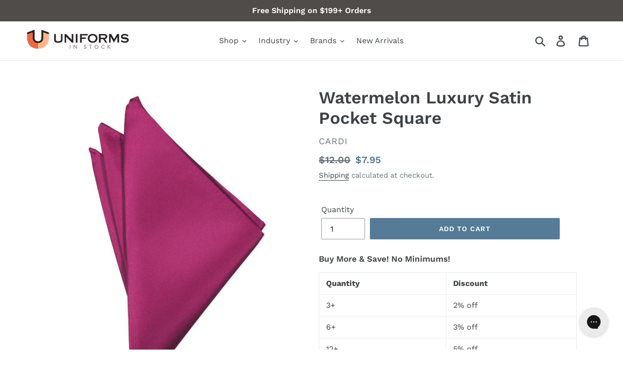

--- FILE ---
content_type: text/css
request_url: https://www.uniformsinstock.com/cdn/shop/t/10/assets/theme-style.css?v=122653579183103241121678980371
body_size: 658
content:
/** Shopify CDN: Minification failed

Line 123:25 Unexpected "-->"
Line 133:21 Unexpected "-->"

**/
#shopify-section-footer{
 clear:both; 
}

/*** Read More ***/
.rm-link{
	color: #0c5008;
	/*padding-left: 127px;
	padding-bottom: 20px; */
}

.collection-description.rm-link-div{
	margin-top: 5px; 
	margin-bottom: 25px;
}

.template-collection .collection-description{
	margin-bottom:5px;
}

.template-collection .collection-description{
    padding-left: 55px;
    padding-right: 55px;
 	text-align:left; 
}


.template-collection .collection-description {
    padding-left: 10px;
    padding-right: 10px;
    text-align: left;
}

/*
.site-header__logo-image img{
 min-width:120px; 
}*/

.price__sale dd .price-item__label{
 display:none; 
}

.s4com-helpcenter {
    max-width: 1200px;
    margin:0 auto; 
}


/***** Embroidery *****/

.category-embroidery.category-cms {
 float:left;
  width:100%;
  margin-top:50px;
}

.category-embroidery .columns{float:left;}

.category-embroidery .landing-category-image .landing-category-title {left: 56px;right: auto;}
.category-landing-section.request-sample ul li strong {color: #1b5ba0;font-style:italic;}
.category-embroidery .pricing-col {margin: 0 0 72px;}
.category-embroidery .embroidery-pricing {margin-bottom: 72px;}
.category-embroidery .pricing-col .category-landing-section {position: relative;}
.category-embroidery .pricing-col .category-landing-section h2 {margin-right: 49px;}
.category-embroidery .pricing-col .category-landing-section h2 span strong, .category-embroidery .request-quote h2 span strong, .category-landing-section.request-sample h2 span strong{color:#ea6a45;}
.category-embroidery .pricing-col .expand-collaspe {position: absolute;top: -22px;right: 0;padding: 0 0 0 15px;background: #fff;}
.category-embroidery .pricing-col .expanded .expand-collaspe a {background-position: 0 -34px;}
.category-embroidery .pricing-col .expand-collaspe a {display: block;width: 34px;height: 34px;
    text-indent: -9999px;background: url(https://cdn.shopify.com/s/files/1/0009/0868/9523/t/3/assets/expand-buttons.png?11791020240449714302) no-repeat 0 -34px;overflow: hidden;}
.category-embroidery .pricing-col ul {margin: 0 0 0 43px;}
.category-embroidery .pricing-col ul li {width:100%;margin: 0 0 20px;font: italic 16px/1.2 "Work Sans","HelveticaNeue","Helvetica Neue",sans-serif;color: #565656;    display: inline-block;} 
.category-embroidery .pricing-col ul li:before {content: "";float: left;margin: 8px 0 0 -12px;width: 4px;height: 4px;background: #799ac9;border-radius: 2px;}
.category-embroidery .pricing-col p {margin: 0 0 20px;font: 16px/1.2 "Work Sans","HelveticaNeue","Helvetica Neue",sans-serif;color: #000;}
.category-embroidery .request-quote {margin: 0 0 100px;}
.category-embroidery .request-quote p.intro {position: relative;margin: 42px 0 0;padding: 26px 10px 26px 145px;
    font: 17px/1.2 "Work Sans","HelveticaNeue","Helvetica Neue",sans-serif;color: #494949;border: 2px #ececec solid;border-bottom: none;}
.category-embroidery .request-quote p.intro:before {content: "";display: block;
    position: absolute;bottom: 0;left: 0;width: 141px;height: 125px;background: url(https://cdn.shopify.com/s/files/1/0009/0868/9523/t/3/assets/request-quote.png?11791020240449714302) no-repeat 0 0;}

#contactForm {padding-left: 40px;}
.category-embroidery .request-quote #contactForm {padding: 29px 0 0;border-top: 3px #07398b solid;}
.category-embroidery .request-quote #contactForm li.field label {font: 16px/1.2 "Work Sans","HelveticaNeue","Helvetica Neue",sans-serif;text-transform: uppercase;color: #424242;}
label.required:after, span.required:after {content: ' *';color: #FF0000;font-weight: normal;font-family: "Work Sans","HelveticaNeue","Helvetica Neue",sans-serif;font-size: 12px;}
.category-embroidery .request-quote #contactForm li.field .input-box {padding: 0;}
.category-embroidery .request-quote #contactForm .buttons-set {margin: 12px 0 0;max-width: 557px;padding: 0;border: none;}
.buttons-set {clear: both;margin: 10px 0 0;padding-top: 10px;border-top: 1px solid #EDEDED;text-align: right;}
.buttons-set p.required {margin: 0;margin-left: 10px;line-height: 33px;float: right;}
.category-embroidery .request-quote #contactForm .buttons-set button {min-width: 75px;border:0px;padding:10px 5px;color: #fff;font: 13px "Work Sans","HelveticaNeue","Helvetica Neue",sans-serif;background: #282828;}
.buttons-set button.button {float: right;margin-left: 5px;min-width: 140px;}
label.required em, span.required em {display: none;}
.request-col #contactForm .fieldset .field{display: inline-block;margin-bottom:10px;}
.request-col #contactForm .fieldset .field input[type="text"]{width:325px;border-color:#CCC;}
.request-col #contactForm .fieldset .field input[type="file"]{border:none;}
.category-embroidery .pricing-col .collasped .expand-collaspe a {background-position: 0 0;}
.category-embroidery .pricing-col .category-landing-section.collasped .category-landing-section-content {display: none;}

@media (min-width: 1200px)
{
	.category-aprons-by-color .category-landing-section .subcategory-list li .category-title { font-size: 17px;}
	.category-embroidery .request-quote #contactForm li.field label {width: 228px;}
	.category-embroidery .request-quote #contactForm li.field .input-box {margin: 0 0 0 240px;}
}

@media only screen and (min-width: 480px)
{
	.category-embroidery .pricing-col .expand-collaspe {top: -17px;}
	.category-embroidery .request-quote #contactForm li.field label {float: left;width: 180px;padding: 5px 0 0;text-align: right;}
	.category-embroidery .request-quote #contactForm li.field .input-box {margin: 0 0 0 192px;}
}	

@media (min-width: 980px)
{
	.category-embroidery .pricing-col {float: left;margin: 0;width: 48%;}
	.category-embroidery .request-col {float: right;width: 48%;}
}

<!-- code edited for ada -->
.product-price__price{
    color: black !important;
}
.product-price__price{
    color: black !important;
}
.collection-hero__image{
  background-position: 100% 100% !important;
}
<!-- code ended here -->